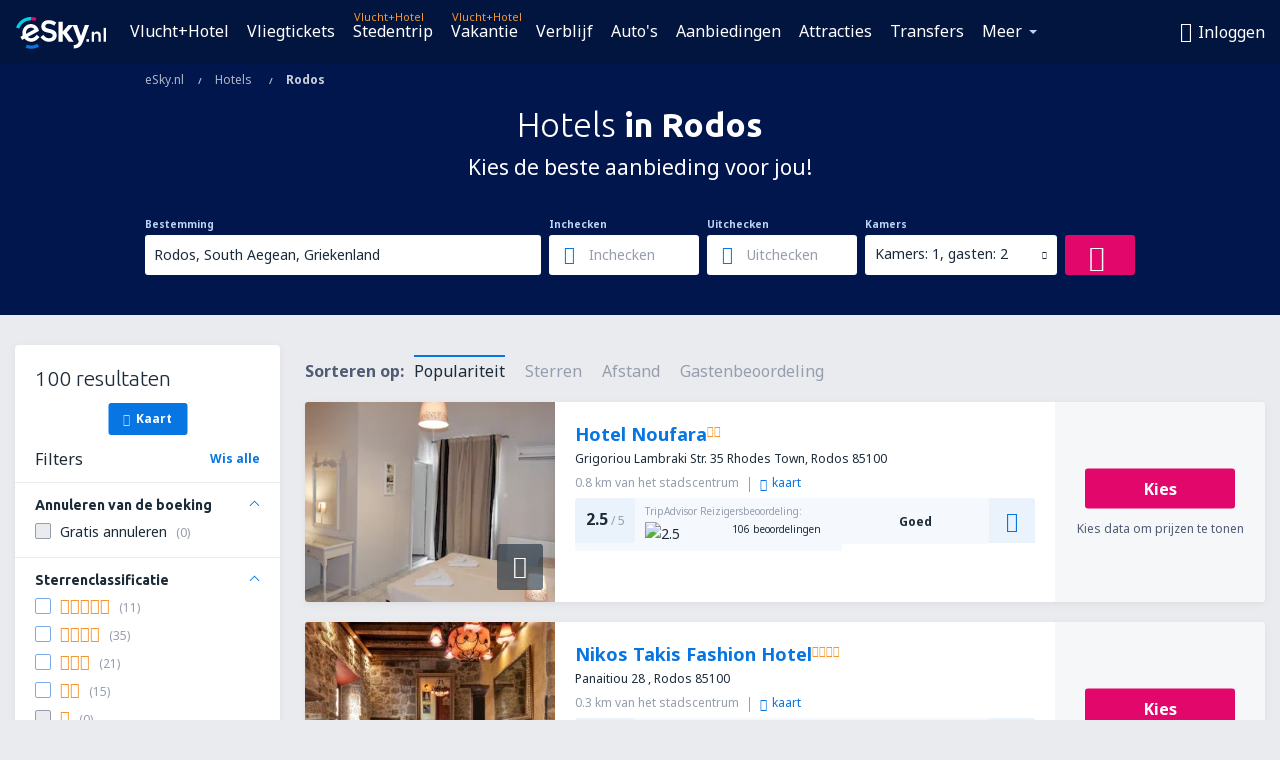

--- FILE ---
content_type: text/html; charset=UTF-8
request_url: https://www.esky.nl/hotels/ci/rho/hotels-rodos
body_size: 19135
content:

<!DOCTYPE html>
<!--[if IE]><![endif]-->
<!--[if IE 9 ]><html lang="nl" class="ie9"><![endif]-->
<!--[if (gt IE 9)|!(IE)]><!-->
	<html
	lang="nl"> <!--<![endif]-->
	<head>
				<link href="https://fonts.googleapis.com/css?family=Ubuntu:300,700|Noto+Sans:400,700|Source+Code+Pro:400,700&amp;subset=latin,cyrillic-ext,latin-ext&amp;display=swap" rel="preload" as="style">

					<meta charset="utf-8">

			<meta http-equiv="X-UA-Compatible" content="IE=Edge,chrome=1"/>
			<meta name="viewport" content="width=device-width, initial-scale=1.0, maximum-scale=1, user-scalable=no"/>
							    <title>Hotels Rodos Griekenland - Hotels in Rodos - Hotels boeken - eSky.nl</title>
<meta name="description" content="Hotels zoeken in Rodos - Hotels Rodos - Boek nu je hotel!">
<meta name="keywords" content="Hotels Rodos, hotels in Rodos, goedkope hotels Rodos, hotels boeking Rodos, hotels boeken Rodos">

    <meta name="robots" content="all" />

    <link rel="canonical" href="https://www.esky.nl/hotels/ci/rho/hotels-rodos" />
<meta property="og:locale" content="nl_NL" />
<meta property="og:site_name" content="eSky.nl - Vliegtickets, Stedentrip, Vakantie" />

    <meta property="og:title" content="Hotels Rodos Griekenland - Hotels in Rodos - Hotels boeken - eSky.nl" />

<meta property="og:type" content="website" />
    <meta property="og:image" content="https://static1.eskypartners.com/logos/partners/nl_NL/logo_square.jpg" />
    <meta property="og:url" content="https://www.esky.nl/hotels/ci/rho/hotels-rodos" />

    <meta property="og:description" content="Hotels zoeken in Rodos - Hotels Rodos - Boek nu je hotel!" />



						 <link rel="alternate" hreflang="bg" href="https://www.esky.bg/hoteli/ci/rho/hoteli-rodos" />
								 <link rel="alternate" hreflang="bg-BG" href="https://www.esky.bg/hoteli/ci/rho/hoteli-rodos" />
								 <link rel="alternate" hreflang="bs" href="https://www.esky.ba/hoteli/ci/rho/hoteli-rodos" />
								 <link rel="alternate" hreflang="bs-BA" href="https://www.esky.ba/hoteli/ci/rho/hoteli-rodos" />
								 <link rel="alternate" hreflang="cs" href="https://www.esky.cz/hotely/ci/rho/hotely-rhodos" />
								 <link rel="alternate" hreflang="cs-CZ" href="https://www.esky.cz/hotely/ci/rho/hotely-rhodos" />
								 <link rel="alternate" hreflang="da" href="https://www.eskytravel.dk/hoteller/ci/rho/hoteli-rhodos" />
								 <link rel="alternate" hreflang="da-DK" href="https://www.eskytravel.dk/hoteller/ci/rho/hoteli-rhodos" />
								 <link rel="alternate" hreflang="de" href="https://www.eskytravel.de/hotels/ci/rho/hotels-rhodos" />
								 <link rel="alternate" hreflang="de-AT" href="https://www.esky.at/hotels/ci/rho/hotels-rhodos" />
								 <link rel="alternate" hreflang="de-CH" href="https://www.eskytravel.ch/hotels/ci/rho/hotels-rhodos" />
								 <link rel="alternate" hreflang="de-DE" href="https://www.eskytravel.de/hotels/ci/rho/hotels-rhodos" />
								 <link rel="alternate" hreflang="el" href="https://www.esky.gr/xenodohia/ci/rho/xenodohia-rodos" />
								 <link rel="alternate" hreflang="el-GR" href="https://www.esky.gr/xenodohia/ci/rho/xenodohia-rodos" />
								 <link rel="alternate" hreflang="en" href="https://www.esky.com/hotels/ci/rho/hotels-rhodes-town" />
								 <link rel="alternate" hreflang="en-142" href="https://www.esky.eu/hotels/ci/rho/hotels-rhodes-town" />
								 <link rel="alternate" hreflang="en-150" href="https://www.esky.eu/hotels/ci/rho/hotels-rhodes-town" />
								 <link rel="alternate" hreflang="en-EG" href="https://www.esky.com.eg/hotels/ci/rho/hotels-rhodes-town" />
								 <link rel="alternate" hreflang="en-GB" href="https://www.esky.co.uk/hotels/ci/rho/hotels-rhodes-town" />
								 <link rel="alternate" hreflang="en-HK" href="https://www.esky.com.hk/hotels/ci/rho/hotels-rhodes-town" />
								 <link rel="alternate" hreflang="en-IE" href="https://www.esky.ie/hotels/ci/rho/hotels-rhodes-town" />
								 <link rel="alternate" hreflang="en-KE" href="https://www.esky.co.ke/hotels/ci/rho/hotels-rhodes-town" />
								 <link rel="alternate" hreflang="en-MY" href="https://www.esky.com.my/hotels/ci/rho/hotels-rhodes-town" />
								 <link rel="alternate" hreflang="en-NG" href="https://www.esky.com.ng/hotels/ci/rho/hotels-rhodes-town" />
								 <link rel="alternate" hreflang="en-NZ" href="https://www.eskytravel.co.nz/hotels/ci/rho/hotels-rhodes-town" />
								 <link rel="alternate" hreflang="en-SG" href="https://www.esky.com.sg/hotels/ci/rho/hotels-rhodes-town" />
								 <link rel="alternate" hreflang="en-US" href="https://www.esky.com/hotels/ci/rho/hotels-rhodes-town" />
								 <link rel="alternate" hreflang="en-ZA" href="https://www.eskytravel.co.za/hotels/ci/rho/hotels-rhodes-town" />
								 <link rel="alternate" hreflang="es" href="https://www.edestinos.com/hoteles/ci/rho/hoteles-rhodes" />
								 <link rel="alternate" hreflang="es-BO" href="https://www.edestinos.com.bo/hoteles/ci/rho/hoteles-rhodes" />
								 <link rel="alternate" hreflang="es-CL" href="https://www.edestinos.cl/hoteles/ci/rho/hoteles-rhodes" />
								 <link rel="alternate" hreflang="es-CO" href="https://www.edestinos.com.co/hoteles/ci/rho/hoteles-rhodes" />
								 <link rel="alternate" hreflang="es-CR" href="https://www.edestinos.cr/hoteles/ci/rho/hoteles-rhodes" />
								 <link rel="alternate" hreflang="es-DO" href="https://www.edestinos.com.do/hoteles/ci/rho/hoteles-rhodes" />
								 <link rel="alternate" hreflang="es-ES" href="https://www.esky.es/hoteles/ci/rho/hoteles-rhodes" />
								 <link rel="alternate" hreflang="es-GT" href="https://www.edestinos.com.gt/hoteles/ci/rho/hoteles-rhodes" />
								 <link rel="alternate" hreflang="es-HN" href="https://www.edestinos.com.hn/hoteles/ci/rho/hoteles-rhodes" />
								 <link rel="alternate" hreflang="es-MX" href="https://www.edestinos.com.mx/hoteles/ci/rho/hoteles-rhodes" />
								 <link rel="alternate" hreflang="es-NI" href="https://www.edestinos.com.ni/hoteles/ci/rho/hoteles-rhodes" />
								 <link rel="alternate" hreflang="es-PA" href="https://www.edestinos.com.pa/hoteles/ci/rho/hoteles-rhodes" />
								 <link rel="alternate" hreflang="es-PE" href="https://www.edestinos.com.pe/hoteles/ci/rho/hoteles-rhodes" />
								 <link rel="alternate" hreflang="es-PR" href="https://www.edestinos.com.pr/hoteles/ci/rho/hoteles-rhodes" />
								 <link rel="alternate" hreflang="es-PY" href="https://www.edestinos.com.py/hoteles/ci/rho/hoteles-rhodes" />
								 <link rel="alternate" hreflang="es-SV" href="https://www.edestinos.com.sv/hoteles/ci/rho/hoteles-rhodes" />
								 <link rel="alternate" hreflang="fi" href="https://www.esky.fi/hotellit/ci/rho/hoteli-rodos" />
								 <link rel="alternate" hreflang="fi-FI" href="https://www.esky.fi/hotellit/ci/rho/hoteli-rodos" />
								 <link rel="alternate" hreflang="fr" href="https://www.esky.fr/hotels/ci/rho/hotels-rhodes" />
								 <link rel="alternate" hreflang="fr-FR" href="https://www.esky.fr/hotels/ci/rho/hotels-rhodes" />
								 <link rel="alternate" hreflang="fr-MA" href="https://www.esky.co.ma/hotels/ci/rho/hotels-rhodes" />
								 <link rel="alternate" hreflang="hr" href="https://www.esky.hr/hoteli/ci/rho/hoteli-rhodes" />
								 <link rel="alternate" hreflang="hr-HR" href="https://www.esky.hr/hoteli/ci/rho/hoteli-rhodes" />
								 <link rel="alternate" hreflang="hu" href="https://www.esky.hu/hotelek/ci/rho/hotelek-rodosz" />
								 <link rel="alternate" hreflang="hu-HU" href="https://www.esky.hu/hotelek/ci/rho/hotelek-rodosz" />
								 <link rel="alternate" hreflang="it" href="https://www.eskytravel.it/hotel/ci/rho/alberghi-rodi" />
								 <link rel="alternate" hreflang="it-IT" href="https://www.eskytravel.it/hotel/ci/rho/alberghi-rodi" />
								 <link rel="alternate" hreflang="nb" href="https://www.eskytravel.no/hoteller/ci/rho/hoteli-rhodes" />
								 <link rel="alternate" hreflang="nb-NO" href="https://www.eskytravel.no/hoteller/ci/rho/hoteli-rhodes" />
								 <link rel="alternate" hreflang="nl" href="https://www.esky.nl/hotels/ci/rho/hotels-rodos" />
								 <link rel="alternate" hreflang="nl-BE" href="https://www.eskytravel.be/hotels/ci/rho/hotels-rodos" />
								 <link rel="alternate" hreflang="nl-NL" href="https://www.esky.nl/hotels/ci/rho/hotels-rodos" />
								 <link rel="alternate" hreflang="pl" href="https://www.esky.pl/hotele/ci/rho/hotele-rodos" />
								 <link rel="alternate" hreflang="pl-PL" href="https://www.esky.pl/hotele/ci/rho/hotele-rodos" />
								 <link rel="alternate" hreflang="pt" href="https://www.esky.pt/hoteis/ci/rho/hoteis-rhodes" />
								 <link rel="alternate" hreflang="pt-PT" href="https://www.esky.pt/hoteis/ci/rho/hoteis-rhodes" />
								 <link rel="alternate" hreflang="ro" href="https://www.esky.ro/hoteluri/ci/rho/hoteluri-rodos" />
								 <link rel="alternate" hreflang="ro-MD" href="https://www.esky.md/hoteluri/ci/rho/hoteluri-rodos" />
								 <link rel="alternate" hreflang="ro-RO" href="https://www.esky.ro/hoteluri/ci/rho/hoteluri-rodos" />
								 <link rel="alternate" hreflang="sk" href="https://www.esky.sk/hotely/ci/rho/hotely-rodos" />
								 <link rel="alternate" hreflang="sk-SK" href="https://www.esky.sk/hotely/ci/rho/hotely-rodos" />
								 <link rel="alternate" hreflang="sr" href="https://www.esky.rs/hoteli/ci/rho/hoteli-rodos" />
								 <link rel="alternate" hreflang="sr-RS" href="https://www.esky.rs/hoteli/ci/rho/hoteli-rodos" />
								 <link rel="alternate" hreflang="sv" href="https://www.esky.se/hotell/ci/rho/hoteli-rhodos" />
								 <link rel="alternate" hreflang="sv-SE" href="https://www.esky.se/hotell/ci/rho/hoteli-rhodos" />
								 <link rel="alternate" hreflang="tr" href="https://www.esky.com.tr/otel/ci/rho/otel-rodos" />
								 <link rel="alternate" hreflang="tr-TR" href="https://www.esky.com.tr/otel/ci/rho/otel-rodos" />
								 <link rel="alternate" hreflang="x-default" href="https://www.esky.com/hotels/ci/rho/hotels-rhodes-town" />
			
	<meta name="fragment" content="!" />


			
			<script>
LUX=(function(){var a=("undefined"!==typeof(LUX)&&"undefined"!==typeof(LUX.gaMarks)?LUX.gaMarks:[]);var d=("undefined"!==typeof(LUX)&&"undefined"!==typeof(LUX.gaMeasures)?LUX.gaMeasures:[]);var j="LUX_start";var k=window.performance;var l=("undefined"!==typeof(LUX)&&LUX.ns?LUX.ns:(Date.now?Date.now():+(new Date())));if(k&&k.timing&&k.timing.navigationStart){l=k.timing.navigationStart}function f(){if(k&&k.now){return k.now()}var o=Date.now?Date.now():+(new Date());return o-l}function b(n){if(k){if(k.mark){return k.mark(n)}else{if(k.webkitMark){return k.webkitMark(n)}}}a.push({name:n,entryType:"mark",startTime:f(),duration:0});return}function m(p,t,n){if("undefined"===typeof(t)&&h(j)){t=j}if(k){if(k.measure){if(t){if(n){return k.measure(p,t,n)}else{return k.measure(p,t)}}else{return k.measure(p)}}else{if(k.webkitMeasure){return k.webkitMeasure(p,t,n)}}}var r=0,o=f();if(t){var s=h(t);if(s){r=s.startTime}else{if(k&&k.timing&&k.timing[t]){r=k.timing[t]-k.timing.navigationStart}else{return}}}if(n){var q=h(n);if(q){o=q.startTime}else{if(k&&k.timing&&k.timing[n]){o=k.timing[n]-k.timing.navigationStart}else{return}}}d.push({name:p,entryType:"measure",startTime:r,duration:(o-r)});return}function h(n){return c(n,g())}function c(p,o){for(i=o.length-1;i>=0;i--){var n=o[i];if(p===n.name){return n}}return undefined}function g(){if(k){if(k.getEntriesByType){return k.getEntriesByType("mark")}else{if(k.webkitGetEntriesByType){return k.webkitGetEntriesByType("mark")}}}return a}return{mark:b,measure:m,gaMarks:a,gaMeasures:d}})();LUX.ns=(Date.now?Date.now():+(new Date()));LUX.ac=[];LUX.cmd=function(a){LUX.ac.push(a)};LUX.init=function(){LUX.cmd(["init"])};LUX.send=function(){LUX.cmd(["send"])};LUX.addData=function(a,b){LUX.cmd(["addData",a,b])};LUX_ae=[];window.addEventListener("error",function(a){LUX_ae.push(a)});LUX_al=[];if("function"===typeof(PerformanceObserver)&&"function"===typeof(PerformanceLongTaskTiming)){var LongTaskObserver=new PerformanceObserver(function(c){var b=c.getEntries();for(var a=0;a<b.length;a++){var d=b[a];LUX_al.push(d)}});try{LongTaskObserver.observe({type:["longtask"]})}catch(e){}};
LUX.label="esky_hotels_search_results_seo";
LUX.samplerate = (function (p, s) { try { return Math.max.apply(null, String(s).split(';').map(function (v, i) { return i === 0 ? ['*', v] : v.split(':'); }).map(function (a) { return [new RegExp('^' + a[0].replace(/\*/g, '.*').replace(/\+/g, '\\$&'), 'i'), parseInt(a[1], 10) ]; }).filter(function (a) { return a[0].test(p); }).map(function (a) { return a[1]; })) || void 0 } catch(e) { return; }; })(location.pathname, "20");
</script>
<script src="https://cdn.speedcurve.com/js/lux.js?id=4134562730" defer crossorigin="anonymous"></script>
			<script>
(function (w, d, s, l, i, g) {
	w[l] = w[l] || [];
	w[l].push({ 'gtm.start': new Date().getTime(), event: 'gtm.js' });
	var f = d.getElementsByTagName(s)[0],
		j = d.createElement(s),
		dl = l != 'dataLayer' ? '&l=' + l : '';
	j.async = true;
	(j.id = g), (j.src = 'https://etm.esky.nl/gtm.js?id=' + i + dl);
	f.parentNode.insertBefore(j, f);
})(window, document, 'script', 'dataLayer', 'GTM-NH83QL6', 'esky.gtm.global');
</script>
<script>
(function (w, d, s, p) {
	w._edls = w._edls || [];
	w._edls.push(['set', 'esky.page.label', 'hotels.search.results']);
	var f = d.getElementsByTagName(s)[0],
		j = d.createElement(s);
	j.async = true;
	j.id = 'esky-dls';
	j.dataset.prefix = p;
	j.dataset.schema = 'messages';
	j.src = p + '/dls.js';
	f.parentNode.insertBefore(j, f);
})(window, document, 'script', 'https://www.esky.com/data-layer');
</script>

			
	<script>
		dataLayer = [];

					dataLayer.push({"Destination":{"CityCode":"RHO","CityName":"Rodos","CountryCode":"GR","CountryName":"Griekenland"},"Filters":{"Object":"False","Stars":"False","TripAdvisorRating":"False"},"Travellers":{"PaxCount":2,"Adults":2,"Children":0},"QSF":{"RoomsCount":1,"StayLength":0},"Page":{"Category":"Hotels","Type":"Search hotels"},"Url":"https:\/\/www.esky.nl\/hotels\/ci\/rho\/hotels-rodos"});
		
		function setFirstTimeVisit(cookieName) {
			function formatDate(param) {
				return ('0' + param).slice(-2);
			}

			function getPresentDate() {
				var today = new Date();
				var date = today.getFullYear() +
					formatDate(today.getMonth() + 1) +
					formatDate(today.getDate()) +
					formatDate(today.getHours()) +
					formatDate(today.getMinutes());

				return date;
			}

			function setCookie() {
				document.cookie = cookieName + '=' + getPresentDate() + ';path=/;expires=' + new Date(+new Date() + 24 * 60 * 60 * 1000 * 365);
			}

			function getCookieValues() {
				return document.cookie.match(RegExp('(?:^|;\\s*)' + cookieName + '=([^;]*)'));
			}

			function isCookieSet() {
				var match = getCookieValues();
				return (match != null && match.length > 0);
			}

			if (!isCookieSet()) {
				setCookie();
			}

			dataLayer.push({
				'UserFirstVisitDate': getCookieValues()[1]
			})
		}

		setFirstTimeVisit('firstTimeVisit');
	</script>




			<script>
	var _eac = _eac || {};

	_eac.start = new Date();
	_eac.url = '/patalyst/v1.1';
	_eac.disabledActions = '[]';
	_eac.enabled = true;
	_eac.dimensions = [];
						_eac.dimensions.push([ 'TestAB', 'site not tested', 'String' ]);
								_eac.dimensions.push([ 'Partner', 'ESKYNL', 'String' ]);
			
	function extendObj (objA, objB) {
		for (var i in objB) {
			if (objB.hasOwnProperty(i)) {
				objA[i] = objB[i];
			}
		}
	}

	var ibeConfig = {};
	var dbrRoutes = {};
	var i18n = {};
	//JS logger
	var logger = {
		adapters: [
						{
				name: 'http',
				level: ['ERROR']
			}
		],
		url: '/_fe/log'
	};

		var routesAsync = "/res/gh-b112/common/js-routing/prod_nl_nl.js";
	
	function i18nExtend(_i18n) {
		extendObj(i18n, _i18n)
	}
</script>

<link rel="shortcut icon" href="https://static1.eskypartners.com/favicons/esky.ico"/>
	<meta name="theme-color" content="#031639">
<link href="https://www.esky.nl/res/gh-b112/eui/css/default/templates/default.css" type="text/css" rel="stylesheet" />
	<link href="https://www.esky.nl/res/gh-b112/eui/css/default/pages/hotels/search-results.css" type="text/css" rel="stylesheet" />

<!--[if IE 9]>
<script src="/res/gh-b112/eui/js/vendor/es6-shim.min.js"></script>
<![endif]-->
<!--[if lt IE 9]>
<script src="/res/gh-b112/eui/js/vendor/html5shiv.min.js"></script>
<script src="/res/gh-b112/eui/js/vendor/es5-shim.min.js"></script>
<![endif]-->
<!--[if lt IE 8]>
<script src="/res/gh-b112/eui/js/vendor/json3.min.js"></script>
<![endif]-->

<script>
	if (!Object.assign || !window.Promise) {
		var shim = document.createElement('script');
		shim.setAttribute('src', '/res/gh-b112/eui/js/vendor/es6-shim.min.js');
		document.getElementsByTagName('head')[0].appendChild(shim);
	}
</script>

		
	    					
		
		
		<link href="https://fonts.googleapis.com/css?family=Ubuntu:300,700|Noto+Sans:400,700|Source+Code+Pro:400,700&amp;subset=latin,cyrillic-ext,latin-ext&amp;display=swap" rel="stylesheet" type="text/css">
																				<link href="https://www.esky.nl/res/gh-b112/eui/js/0.js" as="script" rel="preload">
											<link href="https://www.esky.nl/res/gh-b112/eui/js/2.js" as="script" rel="preload">
											<link href="https://www.esky.nl/res/gh-b112/eui/js/1.js" as="script" rel="preload">
											<link href="https://www.esky.nl/res/gh-b112/eui/js/3.js" as="script" rel="preload">
											<link href="https://www.esky.nl/res/gh-b112/eui/js/4.js" as="script" rel="preload">
											<link href="https://www.esky.nl/res/gh-b112/eui/js/5.js" as="script" rel="preload">
											<link href="https://www.esky.nl/res/gh-b112/eui/js/6.js" as="script" rel="preload">
											<link href="https://www.esky.nl/res/gh-b112/eui/js/7.js" as="script" rel="preload">
											<link href="https://www.esky.nl/res/gh-b112/eui/js/common.js" as="script" rel="preload">
											<link href="https://www.esky.nl/res/gh-b112/eui/js/router.js" as="script" rel="preload">
											<link href="https://www.esky.nl/res/gh-b112/eui/js/partners-locale/nl_nl.js" as="script" rel="preload">
											<link href="https://www.esky.nl/res/gh-b112/eui/js/8.js" as="script" rel="preload">
											<link href="https://www.esky.nl/res/gh-b112/eui/js/9.js" as="script" rel="preload">
											<link href="https://www.esky.nl/res/gh-b112/eui/js/22.js" as="script" rel="preload">
											<link href="https://www.esky.nl/res/gh-b112/eui/js/hotels/search-results.js" as="script" rel="preload">
														
								<script src="https://www.esky.nl/res/gh-b112/eui/js/affiliates/cj.js" defer></script>
				</head>

	<body
		id="default_container"
		data-go-test-id=""
		data-go-test-version=""
		data-route="esky_hotels_search_results_seo"
		 data-action="searchResultsHotels" class="action-searchResultsHotels searchResultsHotels" 		 	>
										<!-- Google Tag Manager -->
	<noscript>
		<iframe src="//www.googletagmanager.com/ns.html?id=GTM-MGQLT6R" height="0" width="0" style="display:none;visibility:hidden"></iframe>
	</noscript>

	<script>
		(function(w,d,s,l,i){w[l]=w[l]||[];w[l].push({'gtm.start':
				new Date().getTime(),event:'gtm.js'});var f=d.getElementsByTagName(s)[0],
				j=d.createElement(s),dl=l!='dataLayer'?'&l='+l:'';j.async=true;j.src=
				'//www.googletagmanager.com/gtm.js?id='+i+dl;f.parentNode.insertBefore(j,f);
		})(window,document,'script','dataLayer','GTM-MGQLT6R');
	</script>

	<script type="text/javascript">
		window[window.addEventListener ? 'addEventListener' : 'attachEvent']('load', function () {
			dataLayer.push({
				'event': 'LoadingDone'
			});
		}, false);
	</script>
					
						
		
							
		
							
			
								
															
							
		
				
					
	<noscript class="no-js">
						
		
		
		
		
		
			<div class="msg-box  info">
		<i class="ico-msg icon-alert"></i>
		<div class="content">
							<h5 class="header">Je kunt sommige inhoud niet bekijken</h5>
										<p class="description">JavaScript (voor interactieve content etc.) is geblokkeerd in je browser. Als je dit niet activeert, werkt de site gebrekkig of helemaal niet.</p>
						
							<div class="description">			<div class="btn-list">
				<strong>JavaScript activeren:</strong>
				<ul>
											<li>
							<a href="https://support.google.com/chrome/answer/114662?hl=en" class="btn small function" rel="nofollow" target="_blank">Chrome</a>
						</li>
											<li>
							<a href="https://support.mozilla.org/en-US/kb/javascript-settings-for-interactive-web-pages" class="btn small function" rel="nofollow" target="_blank">Firefox</a>
						</li>
											<li>
							<a href="https://support.microsoft.com/en-gb/gp/howtoscript" class="btn small function" rel="nofollow" target="_blank">Internet Explorer</a>
						</li>
											<li>
							<a href="https://support.apple.com/en-us/HT201265" class="btn small function" rel="nofollow" target="_blank">Safari</a>
						</li>
											<li>
							<a href="http://www.opera.com/docs/browserjs/" class="btn small function" rel="nofollow" target="_blank">Opera</a>
						</li>
									</ul>
			</div>
		</div>
			
			
			
			
			
					</div>
	</div>

	
	</noscript>

		
									
				
		<header id="header-top" class="transparent">
			<div class="header-wrapper">
				<div class="logo-section">
											<a class="logo" href="https://www.esky.nl/" target="_top" >
							<span class="back-to-mainpage"><< homepage</span>
														<img class="logo-img" src="https://static1.eskypartners.com/logos/eskynldbr30-white.svg"  alt="Hotels Rodos Griekenland - Hotels in Rodos - Hotels boeken - eSky.nl - Vliegtickets, Stedentrip, Vakantie"
					 data-static-img-url="https://static1.eskypartners.com/logos/eskynldbr30-white.png"/>
					
						</a>
									</div>
									
		
		<nav class="main-nav">
			<ul class="site-menu menu mobile-menu">
																													<li class="tree-item main-tabs">

																									<a href="/vlucht+hotel/" title="Vlucht+Hotel" class="menu-link link-1 tx-link">Vlucht+Hotel</a>
															</li>
																				<li class="tree-item main-tabs">

																									<a href="/vliegtickets" title="Vliegtickets" class="menu-link link-2 tx-link">Vliegtickets</a>
															</li>
																				<li class="tree-item main-tabs with-badge">

																	<span class="item-badge">Vlucht+Hotel</span>
																									<a href="/vlucht+hotel/1-stedentrip" title="Stedentrip" class="menu-link link-3 tx-link">Stedentrip</a>
															</li>
																				<li class="tree-item main-tabs with-badge">

																	<span class="item-badge">Vlucht+Hotel</span>
																									<a href="/vlucht+hotel/2-vakantie" title="Vakantie" class="menu-link link-4 tx-link">Vakantie</a>
															</li>
																				<li class="tree-item main-tabs">

																									<a href="/verblijf/" title="Verblijf" class="menu-link link-5 tx-link">Verblijf</a>
															</li>
																				<li class="tree-item main-tabs">

																									<a href="https://www.booking.com/cars/index.html?aid=2433842&amp;adplat=cross_product_bar&amp;label=label=pagehome-link-2433842-click_CARheadertab&amp;prefcurrency=EUR&amp;selected_currency=EUR&amp;lang=nl" rel="nofollow" target="_blank" rel="noreferrer noopener" title="Cars" class="menu-link link-6 tx-link">Auto&#039;s</a>
															</li>
																				<li class="tree-item main-tabs">

																									<a href="/deals" title="Aanbiedingen" class="menu-link link-7 tx-link">Aanbiedingen</a>
															</li>
																				<li class="tree-item main-tabs">

																									<a href="https://www.getyourguide.nl/?partner_id=6PH6GQ5&amp;cmp=NL" rel="nofollow" title="Attracties" target="_blank" class="menu-link link-8 tx-link">Attracties</a>
															</li>
																				<li class="tree-item main-tabs">

																									<a href="https://esky-nl.mozio.com/?campaign=website" rel="nofollow" target="_blank" rel="noreferrer noopener" title="Transfers" class="menu-link link-9 tx-link">Transfers</a>
															</li>
																																																							<li class="tree-item menu-more">

																									<a href="https://go.esky.nl/verzekering" title="Verzekering" class="menu-link link-1 tx-link">Verzekering</a>
															</li>
																				<li class="tree-item menu-more with-badge">

																	<span class="item-badge">Nieuw</span>
																									<a href="https://eskybymozio.travelcar.com/nl-NL/?utm_source=partner&amp;utm_medium=eskybymobio&amp;utm_campaign=park-nl&amp;utm_content=website-home" rel="nofollow" target="_blank" title="Parkeren" class="menu-link link-2 tx-link">Parkeren</a>
															</li>
																				<li class="tree-item menu-more">

																									<a href="https://boataround.com/nl?ref_afi=esky-nl" rel="nofollow" title="Jachten" class="menu-link link-3 tx-link">Jachten</a>
															</li>
																				<li class="tree-item menu-more">

																									<a href="https://www.ferryscanner.com/nl/ferry?ref=esky" rel="nofollow" target="_blank" title="Veerboten" class="menu-link link-4 tx-link">Veerboten</a>
															</li>
																				<li class="tree-item menu-more">

																									<a href="https://go.esky.nl/visa" title="Visa" class="menu-link link-5 tx-link">Visa</a>
															</li>
																				<li class="tree-item menu-more">

																									<a href="https://app.esky.nl/?utm_source=esky.nl&amp;utm_medium=menu" target="_blank" title="Mobiele app" class="menu-link link-6 tx-link">Mobiele app</a>
															</li>
																				<li class="tree-item menu-more">

																									<a href="/luchtvaartmaatschappijen" title="Luchtvaartmaatschappijen" class="menu-link link-7 tx-link">Luchtvaartmaatschappijen</a>
															</li>
																				<li class="tree-item menu-more">

																									<a href="/vliegvelden" title="Vliegvelden" class="menu-link link-8 tx-link">Vliegvelden</a>
															</li>
																				<li class="tree-item menu-more">

																									<a href="/reviews" title="Beoordelingen" class="menu-link link-9 tx-link">Beoordelingen</a>
															</li>
																				<li class="tree-item menu-more">

																									<a href="/reistips" title="Reisgids" class="menu-link link-10 tx-link">Reisgids</a>
															</li>
																				<li class="tree-item menu-more">

																									<a href="/radar" title="Vluchtenradar" class="menu-link link-11 tx-link">Vluchtenradar</a>
															</li>
																				<li class="tree-item menu-more">

																									<a href="/over-ons/contact" rel="nofollow" title="Ondersteuning en contact" class="menu-link link-12 tx-link">Ondersteuning en contact</a>
															</li>
																				<li class="tree-item menu-more">

																									<a href="/userzone/login" rel="nofollow" title="Beheer van boekingen" class="menu-link link-13 tx-link">Beheer van boekingen</a>
															</li>
															
									<li class="main-tabs more-tab tree-item main-menu-dropdown hide-medium">
						<a href="javascript:void(null)" class="menu-link more"
						   data-content-id="main-menu-more-box">Meer</a>
						<ul id="main-menu-more-box" class="dropdown-content"
						    data-dropdown-content-id="main-menu-more-box">
																																																	<li>
											<a href="https://go.esky.nl/verzekering" title="Verzekering">Verzekering</a>
										</li>
																			<li>
											<a href="https://eskybymozio.travelcar.com/nl-NL/?utm_source=partner&amp;utm_medium=eskybymobio&amp;utm_campaign=park-nl&amp;utm_content=website-home" rel="nofollow" target="_blank" title="Parkeren">Parkeren</a>
										</li>
																			<li>
											<a href="https://boataround.com/nl?ref_afi=esky-nl" rel="nofollow" title="Jachten">Jachten</a>
										</li>
																			<li>
											<a href="https://www.ferryscanner.com/nl/ferry?ref=esky" rel="nofollow" target="_blank" title="Veerboten">Veerboten</a>
										</li>
																			<li>
											<a href="https://go.esky.nl/visa" title="Visa">Visa</a>
										</li>
																			<li>
											<a href="https://app.esky.nl/?utm_source=esky.nl&amp;utm_medium=menu" target="_blank" title="Mobiele app">Mobiele app</a>
										</li>
																			<li>
											<a href="/luchtvaartmaatschappijen" title="Luchtvaartmaatschappijen">Luchtvaartmaatschappijen</a>
										</li>
																			<li>
											<a href="/vliegvelden" title="Vliegvelden">Vliegvelden</a>
										</li>
																			<li>
											<a href="/reviews" title="Beoordelingen">Beoordelingen</a>
										</li>
																			<li>
											<a href="/reistips" title="Reisgids">Reisgids</a>
										</li>
																			<li>
											<a href="/radar" title="Vluchtenradar">Vluchtenradar</a>
										</li>
																			<li>
											<a href="/over-ons/contact" rel="nofollow" title="Ondersteuning en contact">Ondersteuning en contact</a>
										</li>
																			<li>
											<a href="/userzone/login" rel="nofollow" title="Beheer van boekingen">Beheer van boekingen</a>
										</li>
																														</ul>
					</li>
							</ul>
		</nav>
	
				
				<div class="header-side-options">
					
											<div class="user-zone-header">
														
	

<div class="hidden">
	<div id="uz-login-box" class="uz-login-box">
		<img class="illustration" src="https://www.esky.nl/_fe/img/illustration-default-user_zone.svg?s=80x80">

		<h4 class="title">Welkom op Uw account!</h4>

		<p class="description">Log in en beheer uw boekingen.</p>

		<ul class="uz-menu-wrapper">
							<li class="menu-item user-zone-google">
					<img class="menu-item-img" src="https://www.esky.nl/_fe/img/icon_google_multicolor.svg?s=20x20">
					<span class="menu-item-text">Log in met Google</span>
				</li>
				<li class="menu-item user-zone-facebook">
					<img class="menu-item-img" src="https://www.esky.nl/_fe/img/icon_facebook_multicolor.svg?s=20x20">
					<span class="menu-item-text">Log in met Facebook</span>
				</li>
						<li class="menu-item user-zone-email">
				<img class="menu-item-img" src="https://www.esky.nl/_fe/img/icon_mail.svg?s=20x20">
				<span class="menu-item-text">Log in met e-mail</span>
			</li>
		</ul>
	</div>
</div>
	
	
				
										</div>
					
												<div id="hamburger-wrapper" class="hamburger-wrapper">
		<div class="hamburger-inner-wrapper">
			<div class="hamburger">
				<span class="line line1"></span>
				<span class="line line2"></span>
				<span class="line line3"></span>
			</div>
			<span class="hamburger-title">Menu<i class="icon icon-eui_arrow_down hide-small"></i></span>
			<span class="hamburger-close"><i class="icon icon-eui_close"></i></span>
		</div>
	</div>
									</div>

							</div>
		</header>
	
<script type="text/javascript">
	i18nExtend({
    "message-dialog": {
        "Your_account_has_been_connected_with_facebook": "Je profiel is gekoppeld met Facebook",
        "You_can_now_sign_in_via_facebook_or_normal_account": "Je kunt nu inloggen op je Facebookprofiel {$1} en ook met uw e-mailadres en wachtwoord.",
        "Your_account_has_been_disconnected_from_facebook": "Je profiel is afgekoppeld van <br \/> Facebookprofiel",
        "You_can_now_sign_in_only_with_email_and_password": "Nu kun je inloggen op je account met alleen je <br \/> e-mailadres en wachtwoord.",
        "Account_with_email_from_current_facebook_profile_already_exists": "Het huidige ingelogde Facebookprofiel is gekoppeld aan het bestaande profiel",
        "Sign_in_to_other_facebook_profile_to_connect_it_with_this_account": "Log in op het andere Facebookprofiel om het te verbinden met dit account.",
        "You_have_already_account_connected_to_other_facebook_profile": "Je hebt al een profiel dat gekoppeld is aan een ander Facebookprofiel",
        "Sign_in_to_other_facebook_profile_or_via_email": "Log in met een ander Facebookprofiel of met e-mail en wachtwoord.",
        "Changes_have_been_saved": "De details zijn opgeslagen",
        "We_have_sent_you_reset_password_link": "Wij hebben je een link gestuurd om je wachtwoord te herstellen",
        "Check_your_email_to_reset_password": "Controleer uw e-mail en volg de instructies uit het bericht op.",
        "We_have_sent_you_activation_link": "Er is een activeringslink verstuurd naar uw e-mailadres.",
        "Check_your_email_and_follow_instructions_to_activate_account": "Controleer je inbox en volg de instructies op om je account te activeren.",
        "Welcome_in_our_site": "Welkom bij eSky.pl",
        "We_wish_you_very_best_journeys": "We wensen je vele aangename reizen!",
        "Traveler_added": "De reiziger is toegevoegd",
        "Traveler_saved": "De reiziger is opgeslagen",
        "Traveler_removed": "De reiziger is verwijderd",
        "Callcenter_callback_success_title": "Het telefoongesprek is besteld",
        "Callcenter_callback_success_text": "Onze medewerker neemt spoedig contact met je op",
        "Travel_group_message_success_title": "Je aanvraag is verzonden",
        "Travel_group_message_error_title": "Je aanvraag is niet verzonden",
        "Travel_group_message_success_description": "Onze consultant zal gauw contact met je opnemen om de reis te regelen.",
        "Travel_group_message_error_description": "Probeer opnieuw een bericht te sturen",
        "No_deals_for_specified_date": "Helaas, deze vlucht is niet langer beschikbaar",
        "No_deals_for_date_more_info": "Dit is een populaire route. Kies een vlucht op een andere datum",
        "Provide_your_data": "Voer je gegevens in",
        "To_shorten_reservation_time": "om de reserveringsduur in de toekomst te verkorten.",
        "Contact_form_success_header": "Bericht verzenden geslaagd!",
        "Contact_form_success_description": "Bedankt dat je contact met ons hebt opgenomen. Wij zullen zo snel mogelijk reageren.",
        "Contact_form_error_header": "Excuses, je bericht is niet verstuurd.",
        "Contact_form_error_description": "Er is iets misgegaan. Probeer het zo meteen opnieuw.",
        "Resend_confirmation_success_header": "De bevestiging is opnieuw verstuurd",
        "Resend_confirmation_success_description": "Controleer uw e-mailadres. Controleer de spam-map als je geen bericht hebt ontvangen.",
        "Resend_confirmation_error_header": "De bevestiging is niet opnieuw verstuurd",
        "Resend_confirmation_error_description": "Excuses, wij kunnen de bevestiging niet opnieuw versturen. Probeer het later opnieuw.",
        "Resend_confirmation_info_406_header": "De bevestiging is niet verstuurd\n\n",
        "Resend_confirmation_info_406_description": "Wij verwerken je boeking en de status kan gauw veranderen. Wacht een paar minuten en probeer het opnieuw.\n\n",
        "Resend_confirmation_info_409_header": "Je bevestiging is verstuurd",
        "Resend_confirmation_info_409_description": "Controleer je spam-map als je geen e-mail van ons hebt ontvangen.\n\n",
        "Try_to_send_again": "Probeer het opnieuw te versturen",
        "Or": "of",
        "Price_operator_info": "De tarieven van je provider zijn van toepassing",
        "Hotel_search_not_found_info": "Sorry, geen resultaten voor je zoekopdracht",
        "Hotel_search_not_found_sub_info": "Controleer of je de juiste namen hebt ingetypt",
        "Hotel_search_error_info": "Sorry, geen resultaten voor je zoekopdracht",
        "Hotel_search_error_sub_info": "Probeer andere zoekcriteria",
        "Hotel_search_filters_not_found_head": "Geen resultaten gevonden voor deze zoekcriteria",
        "Hotel_search_filters_not_found_desc": "Wijzig je zoekcriteria of wis alle filters",
        "Hotel_search_filters_not_found_clear_all_filters": "Alle filters verwijderen"
    },
    "user-zone-header": {
        "Price_alerts": "Prijsalarmen",
        "Search_history": "Zoekgeschiedenis",
        "Travelers": "Reizigers",
        "Payer_data": "Gegevens betaler",
        "Settings": "Profielinstellingen",
        "Logout": "Uitloggen",
        "Sign_in": "Inloggen",
        "or": "of",
        "sign_up": "registreren",
        "My_account": "Mijn account",
        "My_bookings": "Mijn boekingen",
        "Co_travelers": "Medereizigers",
        "Payer_data_contact": "Gegevens betaler",
        "Account_settings": "Profielinstellingen",
        "Wallet": "{{parentSiteName}} Wallet"
    },
    "user-zone-login": {
        "Sign_in_facebook": "Inloggen met Facebook",
        "or": "of",
        "email": "E-mail",
        "password": "Wachtwoord",
        "remember_me": "Onthoud mij",
        "Sign_in": "Inloggen",
        "Dont_remember_password": "Wachtwoord vergeten?",
        "Enter_email": "Voer een e-mailadres in",
        "Enter_valid_email": "Voer een correct e-mailadres in",
        "Enter_password": "Voer een wachtwoord in",
        "Wrong_email_or_password": "Het e-mailadres of wachtwoord is foutief ingevoerd",
        "Dont_have_account": "Heb je nog geen profiel?",
        "Register": "Registreren"
    },
    "reset-password-dialog": {
        "Did_you_forget_password": "Wachtwoord vergeten?",
        "Type_your_email_which_you_login_to_account": "Voer het e-mailadres in dat je gebruikt om in te loggen op je profiel.",
        "Email": "E-mail",
        "I_want_set_new_password": "Ik wil een nieuw wachtwoord instellen",
        "Enter_email": "Voer uw e-mailadres in",
        "Enter_valid_email": "Voer een correct e-mailadres in",
        "Check_your_email_to_reset_password": "Controleer uw e-mail en volg de instructies uit het bericht op.",
        "We_have_sent_you_reset_password_link": "Wij hebben je een link gestuurd om je wachtwoord te herstellen",
        "User_with_this_email_does_not_exist": "Er is geen profiel geregistreerd voor dit e-mailadres.",
        "This_value_is_not_a_valid_email_address": "Fout e-mailadres",
        "Back_to_login": "Terug naar inloggen"
    },
    "facebook-connect-dialog": {
        "Connect_account_with_facebook": "Verbind je account met Facebook",
        "Connect_your_account_with_currently_logged_facebook_profile": "Verbind je eSky-account <b> {$1} <\/ b> met je ingelogde Facebookprofiel om:",
        "You_can_easy_and_safe_connect_your_account_with_facebook": "Je kunt je account met je Facebookprofiel verbinden op een snelle en veilige manier om:",
        "easly_find_friends_traveling_in_the_same_direction": "vind eenvoudig vrienden die naar dezelfde bestemming gaan",
        "It_looks_that_you_already_have_account": "Het lijkt erop dat je al een profiel bij ons hebt.",
        "share_promotions_and_reservations": "deel de aanbiedingen en reserveringen",
        "sign_in_with_one_click": "inloggen met \u00e9\u00e9n klik",
        "You_decide_what_will_be_published": "Alleen jij beslist wat er wanneer gepubliceerd moet worden"
    },
    "user-zone-registration": {
        "Sign_in_facebook": "Inloggen met Facebook",
        "or": "of",
        "email": "E-mail",
        "password": "Wachtwoord (minimaal 6 tekens)",
        "repeat_password": "Voer het wachtwoord opnieuw in",
        "Regulations_acceptance": "Ik ga akkoord met de<a href=\"{$1}\" class=\"show-regulations dialog-regulations-link\" data-dialog-title=\"Regulations\">Algemene voorwaarden<\/a>",
        "Register": "Registreren",
        "Enter_email": "Voer een e-mailadres in",
        "Enter_valid_email": "Voer een correct e-mailadres in",
        "Enter_password": "Voer een wachtwoord in",
        "Password_to_short": "Het wachtwoord moet ten minste 6 tekens bevatten",
        "Enter_password_again": "Voer het wachtwoord opnieuw in",
        "Passwords_are_different": "De wachtwoorden komen niet overeen",
        "Regulations_acceptance_needed": "Je dient akkoord te gaan met de Algemene voorwaarden",
        "This_email_is_already_used": "Dit e-mailadres wordt al gebruikt"
    },
    "regulations-dialog": {
        "Regulations": "Algemene voorwaarden van {$1}",
        "Print": "Printen",
        "Open_in_new_window": "Openen in een nieuw venster",
        "Policy_of_withdrawal": "Herroepingsbeleid",
        "Booking_conditions": "Boekingsvoorwaarden",
        "Policy_scope": "Verzekeringsbereik"
    }
});</script>

		
									
	<div class="hero with-breadcrumbs hero-under-menu hotel-search-hero"
		>

				<div class="hero-content">
						                        <div class="breadcrumbs" >
            <ol itemscope itemtype="http://schema.org/BreadcrumbList">                        <li itemprop="itemListElement" itemscope itemtype="http://schema.org/ListItem" data-qa-segment="eSky.nl">
                            <a itemprop="item" href="/" class="tx-link">
                                <span itemprop="name">eSky.nl</span>
                            </a>
                            <meta itemprop="position" content="1">
                        </li><li itemprop="itemListElement" itemscope itemtype="http://schema.org/ListItem"
                                data-qa-segment="Hotels" class="">
                                <a itemprop="item" href="/hotels" class="tx-link">
                                    <span itemprop="name">Hotels</span>
                                </a>
                                                                <meta itemprop="position" content="2">
                            </li>                            <li itemprop="itemListElement" itemscope itemtype="http://schema.org/ListItem" data-qa-segment="Rodos">
                                <span itemprop="name">Rodos</span>
                                                                <meta itemprop="position" content="3">
                            </li></ol>
        </div>
        					
			
	
	
	
	
	<div class="header-text hide-small" itemscope itemtype="http://schema.org/Product">
				<h1 class="h3 title" itemprop="name">
											Hotels <strong>in Rodos</strong>					</h1>
		<p class="subtitle hide-medium">
							Kies de beste aanbieding voor jou!					</p>
	</div>

			<section class="qsf-container standalone search">
						
				
	
			<section class="qsf-summary">
			<strong class="destination">
				<span class="label hide-small">Bestemming:</span>
				<span class="value">Rodos, South Aegean, Griekenland</span>,
			</strong>
							<span class="label-without-dates">Kies een datum</span>
						<span class="guest-amount">
				<i class="icon-passenger_count"></i>
				2
			</span>
		</section>
	
	<form method="get" action="/hotels/search" class="hotels-qsf tx-form" novalidate="novalidate">
		<fieldset class="wrap destination">
			
        
                    		        <label for="code" class="required">
            Bestemming

                    </label>
						    <input type="text" id="destination" name="code" required="required" class="destination " placeholder="Stad" tabindex="1" value="Rodos, South Aegean, Griekenland" />

		</fieldset>
		<fieldset class="wrap check-in-date">
			
        
                    		        <label for="checkInDate" class="required">
            Inchecken

                    </label>
						    <input type="text" id="checkInDate" name="checkInDate" required="required" class="date " placeholder="Inchecken" tabindex="2" />

		</fieldset>
		<fieldset class="wrap check-out-date">
			
        
                    		        <label for="checkOutDate" class="required">
            Uitchecken

                    </label>
						    <input type="text" id="checkOutDate" name="checkOutDate" required="required" class="date " placeholder="Uitchecken" tabindex="3" />

		</fieldset>

		<fieldset class="wrap guests">
			<label for="guests"><span>Kamers</span></label>
			<div id="guests" class="rooms-counter-trigger" tabindex="4"></div>
			<span class="arrow-down icon-arrow-hide-reveal-content"></span>
			<div class="rooms-counter-wrapper hidden"></div>
		</fieldset>

		<button type="submit" class="btn qsf-search hotels" tabindex="5">
			<span class="text"><i class="icon-loupe-search"></i>Zoeken</span>
		</button>
	</form>

			</section>
				</div>
	</div>
	<div id="ad-hero-slot" class="ad-slot"></div>
		
		
			
		
					
			
	<div class="site-content container">
		<div class="search-results-wrapper">
			
	
	<div class="progress hidden search-results-rendering">

					<div class="animation">
				<div class="css-loader"></div>
			</div>
		
		<p class="h4">
							Wij zoeken naar aanbiedingen					</p>
		<p class="text"></p>

		<div class="ads">
						</div>
		<div class="billboard"></div>
			</div>
				
	<div class="search-progress-bar hidden"></div>

			<div class="search-results-sidebar">
					
	<div class="hotel-search-filters hidden">
		<div class="filters-loader"></div>
		<div class="filters-header-wrapper"></div>
				
	
	
	<div class="hotel-small-map hide-medium search">
		<img class="map-canvas-img hidden" src="/res/gh-b112/eui/img/common/map.png" alt="" />

		
		<button class="btn function small show-full-map map-animation">
			<i class="icon icon-map-point2"></i>
			Kaart		</button>
	</div>
		<div class="filters-content-wrapper"></div>
	</div>
			</div>
			<div class="search-results-content">
					<div class="hotel-search-filters-tags hide-small hidden"></div>
					<div class="action-buttons-container hidden hide-large"></div>
					
	<div class="hotel-search-sorters hidden"></div>
				    	                        				    	
					
    
    <div class="hotel-search-results">
        <div class="search-results"></div>
    </div>
			</div>
		</div>
	</div>

		
							<footer class="simple">
		<div class="container">
								<ul class="social-proof hide-small">
		<li class="hide-medium">
			<i class="icon icon-cake-circle-2"></i>
			<p class="social-proof-info"><strong>21 jaar</strong> ervaring</p>
		</li>
		<li class="hide-medium">
			<i class="icon icon-language"></i>
			<p class="social-proof-info"><strong>50</strong> landen</p>
		</li>
		<li>
			<i class="icon icon-happy_face"></i>
			<p class="social-proof-info"><strong>150 M</strong> klanten</p>
		</li>
		
					<li>
				<i class="icon icon-facebook_hand"></i>
				<p class="social-proof-info"><strong>180 duizend</strong> gebruikers vinden ons leuk</p>
			</li>
		
		<li>
			<i class="icon icon-hotel_circle"></i>
			<p class="social-proof-info"><strong>1,3 mln.</strong> hotels</p>
		</li>
	</ul>
			
							<div class="copyright transaction">
						Copyright © eSky.nl. Alle rechten voorbehouden.
			</div>
					</div>
	</footer>


	
	
	
	<div class="seo-links hide-medium">
		<div class="container">
							<div class="last-searched">
					<p class="title-links">Mensen die hiernaar zochten, waren ook op zoek naar:</p>
					<ul class="list-links">
											<li class="seo-link">
				<a href="/hotels/ci/26808/hotels-shifnal" class="tx-link"
				   title="Hotels Shifnal" target="_top">Hotels Shifnal</a>
			</li>
					<li class="seo-link">
				<a href="/hotels/ci/30268/hotels-galzignano-terme" class="tx-link"
				   title="Hotels Galzignano Terme" target="_top">Hotels Galzignano Terme</a>
			</li>
					<li class="seo-link">
				<a href="/hotels/ci/26566/hotels-penkridge" class="tx-link"
				   title="Hotels Penkridge" target="_top">Hotels Penkridge</a>
			</li>
					<li class="seo-link">
				<a href="/hotels/ci/48826/hotels-casas-de-ves" class="tx-link"
				   title="Hotels Casas de Ves" target="_top">Hotels Casas de Ves</a>
			</li>
					<li class="seo-link last">
				<a href="/hotels/ci/38768/hotels-greensburg" class="tx-link"
				   title="Hotels Greensburg" target="_top">Hotels Greensburg</a>
			</li>
			
					</ul>
				</div>
						<div class="popular-searches">
				<p class="title-links">Populaire zoekopdrachten:</p>
				<ul class="list-links">
										<li class="seo-link">
				<a href="/hotels/ci/ktw/hotels-katowice" class="tx-link"
				   title="Hotels Katowice" target="_top">Hotels Katowice</a>
			</li>
					<li class="seo-link">
				<a href="/hotels/ci/lon/hotels-londen" class="tx-link"
				   title="Hotels Londen " target="_top">Hotels Londen </a>
			</li>
					<li class="seo-link">
				<a href="/hotels/ci/41501/hotels-sunbury" class="tx-link"
				   title="Hotels Sunbury" target="_top">Hotels Sunbury</a>
			</li>
					<li class="seo-link">
				<a href="/hotels/ci/25928/hotels-harlow" class="tx-link"
				   title="Hotels Harlow" target="_top">Hotels Harlow</a>
			</li>
					<li class="seo-link last">
				<a href="/hotels/ap/ypx/hotels-puvirnituq-airport" class="tx-link"
				   title="Hotels vliegveld Puvirnituq Puvirnituq Airport" target="_top">Hotels vliegveld Puvirnituq Puvirnituq Airport</a>
			</li>
			
				</ul>
			</div>
		</div>
	</div>
		
											<div id="fb-root"></div>

<script
		type="text/javascript"
		src="https://www.esky.nl/getjsconfig?source=esky_hotels_search_results_seo&amp;partnerCode=ESKYNL"
></script>

<script type='text/javascript'>
	i18nExtend({
    "outdated-browser-info": {
        "Your_browser_is_outdated": "Je browser is verouderd",
        "New_browser_advantages_info": "Nieuwe browsers besparen tijd, zijn veiliger en laten je meer online regelen.",
        "Currently_you_are_using_old_ie": "Je gebruikt op dit moment de oude IE",
        "Update_your_browser": "Actualiseer je browser",
        "Try_different_modern_browser": "Probeer een andere moderne browser:"
    },
    "regulations-dialog": {
        "Regulations": "Algemene voorwaarden van {$1}",
        "Print": "Printen",
        "Open_in_new_window": "Openen in een nieuw venster",
        "Policy_of_withdrawal": "Herroepingsbeleid",
        "Booking_conditions": "Boekingsvoorwaarden",
        "Policy_scope": "Verzekeringsbereik"
    },
    "splash-screen": {
        "Btn_store": "Download gratis",
        "Kill_splash": "Ga naar de website",
        "Text_promotion": "&#10003; Aantrekkelijke vluchtdeals<br \/>\n&#10003; Zoekmachine voor goedkope vluchten<br \/>\n&#10003; De grootste beschikbaarheid van luchtvaartmaatschappijen en vliegvelden"
    },
    "smart-banner": {
        "App_name_android": "eSky",
        "App_name_ios": "eSky",
        "Description_android": "Sneller zoeken en boeken",
        "Description_ios": "Sneller zoeken en boeken",
        "Btn_install_short_android": "Download",
        "Btn_install_short_ios": "Download"
    },
    "breadcrumbs": {
        "Type_name": "Type de naam"
    },
    "hotels-seo-header": {
        "Seo_Hotels_ci_headline": "Hotels <strong>{{destination}}<\/strong>",
        "Seo_Hotels_ci_headline_1": "Hotels <strong>{{destination}}<\/strong>",
        "Seo_Hotels_ci_headline_2": "Hostels <strong>{{destination}}<\/strong>",
        "Seo_Hotels_ci_headline_3": "Aparthotels <strong>{{destination}}<\/strong>",
        "Seo_Hotels_ci_headline_4": "Suites <strong>{{destination}}<\/strong>",
        "Seo_Hotels_ci_headline_5": "Pensions  <strong>{{destination}}<\/strong>",
        "Seo_Hotels_ci_headline_6": "Bed&breakfasts <strong>{{destination}}<\/strong>",
        "Seo_Hotels_ci_headline_7": "Herbergen <strong>{{destination}}<\/strong>",
        "Seo_Hotels_ci_headline_8": "Resorts <strong>{{destination}}<\/strong>",
        "Seo_Hotels_ci_headline_9": "Campings <strong>{{destination}}<\/strong",
        "Seo_Hotels_ci_headline_10": "Vakantieparken <strong>{{destination}}<\/strong>",
        "Seo_Hotels_ci_headline_11": "Verblijf <strong>{{destination}}<\/strong>",
        "Seo_Hotels_ci_headline_12": "Villa\u2019s <strong>{{destination}}<\/strong>",
        "Seo_Hotels_ci_headline_13": "Zomerhuisjes  <strong>{{destination}}<\/strong>",
        "Seo_Hotels_ci_headline_14": "Boerderijen <strong>{{destination}}<\/strong>",
        "Seo_Hotels_ci_headline_15": "Particuliere verblijven <strong>{{destination}}<\/strong>",
        "Seo_Hotels_ap_headline": "Hotels dichtbij vliegveld <strong>{{destination}}<\/strong>",
        "Seo_Hotels_ap_headline_1": "Hotels dichtbij vliegveld <strong>{{destination}}<\/strong>",
        "Seo_Hotels_ap_headline_2": "Hostels dichtbij vliegveld <strong>{{destination}}<\/strong>",
        "Seo_Hotels_ap_headline_3": "Aparthotels dichtbij vliegveld <strong>{{destination}}<\/strong>",
        "Seo_Hotels_ap_headline_4": "Suites dichtbij vliegveld <strong>{{destination}}<\/strong>",
        "Seo_Hotels_ap_headline_5": "Pensions dichtbij vliegveld <strong>{{destination}}<\/strong>",
        "Seo_Hotels_ap_headline_6": "Bed&Breakfasts dichtbij vliegveld <strong>{{destination}}<\/strong>",
        "Seo_Hotels_ap_headline_7": "Herbergen dichtbij vliegveld <strong>{{destination}}<\/strong>",
        "Seo_Hotels_ap_headline_8": "Resorts dichtbij vliegveld <strong>{{destination}}<\/strong>",
        "Seo_Hotels_ap_headline_9": "Campings dichtbij vliegveld <strong>{{destination}}<\/strong>",
        "Seo_Hotels_ap_headline_10": "Vakantieparken dichtbij vliegveld <strong>{{destination}}<\/strong>",
        "Seo_Hotels_ap_headline_11": "Verblijf dichtbij vliegveld <strong>{{destination}}<\/strong>",
        "Seo_Hotels_ap_headline_12": "Villa's dichtbij vliegveld <strong>{{destination}}<\/strong>",
        "Seo_Hotels_ap_headline_13": "Zomerhuisjes dichtbij vliegveld <strong>{{destination}}<\/strong>",
        "Seo_Hotels_ap_headline_14": "Boerderijen dichtbij vliegveld <strong>{{destination}}<\/strong>",
        "Seo_Hotels_ap_headline_15": "Particuliere verblijven dichtbij vliegveld <strong>{{destination}}<\/strong>"
    },
    "autocomplete": {
        "Departure_airport_choose": "Kies oorsprong",
        "Arrival_airport_choose": "Kies een vliegveld",
        "Departure_place": "Vertreklocatie",
        "Arrival_place": "Aankomstlocatie",
        "Airport_name": "Naam vliegveld",
        "Distance_from_center": "Afst. tot het centrum",
        "Map_submit": "Selecteer",
        "More_airports_near": "Meer vliegvelden in de buurt?",
        "More_airports_on_map": "Alle vliegvelden",
        "Airports_on_map": "Vliegvelden op de kaart:",
        "Last_searched": "Je recente zoekopdrachten:",
        "Nearby_airports": "Nabije vliegvelden",
        "Airlines": "Luchtvaartmaatschappijen",
        "National_airlines": "Nationale luchtvaartmaatschappijen",
        "Most_popular": "Populairst:",
        "Check_airports_lower_price": "Bekijk nabije vliegvelden om meer beschikbare vluchten te zien:",
        "Cities": "Steden",
        "Airports": "Vliegvelden",
        "Geolocation_Item_title": "Gebruik uw locatie",
        "Geolocation_Item_description": "Wij laten u de dichtstbijzijnde luchthavens zien.",
        "Geolocation_Error_header": "We kunnen u niet vinden",
        "Geolocation_Error_description": "Controleer of u uw locatie deelt."
    },
    "datepicker": {
        "january": "Januari",
        "february": "Februari",
        "march": "Maart",
        "april": "April",
        "may": "Mei",
        "june": "Juni",
        "july": "Juli\n",
        "august": "Augustus",
        "september": "September",
        "october": "Oktober",
        "november": "November",
        "december": "December",
        "sunday": "Zondag",
        "monday": "Maandag",
        "tuesday": "Dinsdag",
        "wednesday": "Woensdag",
        "thursday": "Donderdag",
        "friday": "Vrijdag",
        "saturday": "Zaterdag",
        "sun": "Zo",
        "mon": "Maan",
        "tue": "Di",
        "wed": "Wo",
        "thu": "do",
        "fri": "Vr",
        "sat": "Zat",
        "su": "Zo",
        "mo": "Ma",
        "tu": "Di",
        "we": "Wo",
        "th": "Do",
        "fr": "Vr",
        "sa": "Za",
        "closeText": "Sluiten",
        "prevText": "Vorige",
        "nextText": "Volgende",
        "currentText": "Vandaag",
        "weekHeader": "Wk",
        "reservation_info": "Een vlucht voor morgen boeken kan uitsluitend door te betalen met creditard.",
        "payment_info": "Een vlucht voor vandaag boeken kan alleen via onze Klantenservice.",
        "Departure_day": "Vertrek",
        "Return_day": "Retour",
        "Booking_only_via_callcenter": "Boek een vlucht voor vandaag",
        "Same_departure_return_day": "Vertrek en retour",
        "Insurance_start": "Begin van de verzekering",
        "Insurance_end": "Einde van de verzekering"
    },
    "rooms-counter": {
        "Add_room": "Kamer toevoegen",
        "Adults_type": "Volwassenen<span>18 jaar of ouder<\/span>",
        "Child_age_0": "0 jaar",
        "Child_age_1": "1 jaar",
        "Child_age_2": "2 jaar",
        "Child_age_3": "3 jaar",
        "Child_age_4": "4 jaar",
        "Child_age_5": "5 jaar",
        "Child_age_6": "6 jaar",
        "Child_age_7": "7 jaar",
        "Child_age_8": "8 jaar",
        "Child_age_9": "9 jaar",
        "Child_age_10": "10 jaar",
        "Child_age_11": "11 jaar",
        "Child_age_12": "12 jaar",
        "Child_age_13": "13 jaar",
        "Child_age_14": "14 jaar",
        "Child_age_15": "15 jaar",
        "Child_age_16": "16 jaar",
        "Child_age_17": "17 jaar",
        "Child_number": "Kind {$number}",
        "Children_info": "Leeftijd van de kinderen op {$date}",
        "Children_type": "Kinderen<span>jonger dan 18 jaar<\/span>",
        "Guests": ", gasten:",
        "Room_number": "Kamer {$number}",
        "Rooms": "Kamers:",
        "Fill_children_age": "Selecteer de leeftijd van de kinderen",
        "Apply": "Toepassen",
        "Remove": "Verwijderen"
    },
    "hotels-qsf": {
        "From": "Inchecken",
        "To": "Uitchecken",
        "Check_in": "Inchecken",
        "Check_out": "Uitchecken",
        "Rooms": "Kamers: {{count}}",
        "Guests": "Gasten: {{count}}",
        "Rooms_label": "Kamers",
        "Fill_destination": "Voer de stadsnaam in",
        "Fill_check_in_date": "Vul de incheckdatum in",
        "Fill_check_out_date": "Vul de uitcheckdatum in",
        "Wrong_destination": "Verkeerde bestemming",
        "Search_hotel": "Zoeken",
        "Fill_with_valid_minimum_check_in_date": "Ongeldige incheckdatum",
        "Fill_with_valid_minimum_check_out_date": "Ongeldige uitcheckdatum",
        "Change": "WIJZIGEN"
    },
    "hotel-distance-description": {
        "From": "van:",
        "From_airport": "van vliegveld",
        "From_city_center": "van het stadscentrum",
        "From_destination_city_center": "van het centrum van {$1}"
    },
    "hotel-maps": {
        "Total_items_0": "resultaten",
        "Total_items_1": "resultaat",
        "Total_items_2": "resultaten",
        "Total_items_3": "resultaten",
        "Total_items_of_1": "result",
        "Total_items_of_2": "resultaten",
        "Total_items_of_3": "resultaten",
        "Of": "van",
        "Close": "sluiten",
        "Show_full_map": "Toon kaart",
        "Show_rooms": "Toon kamers",
        "Search_on_map": "Zoek op de kaart",
        "Show_map": "Kaart",
        "Loading": "Loading",
        "Reset": "Kaart herstellen",
        "Show_filters": "Filters",
        "Show_search_results": "Lijst"
    },
    "message-dialog": {
        "Your_account_has_been_connected_with_facebook": "Je profiel is gekoppeld met Facebook",
        "You_can_now_sign_in_via_facebook_or_normal_account": "Je kunt nu inloggen op je Facebookprofiel {$1} en ook met uw e-mailadres en wachtwoord.",
        "Your_account_has_been_disconnected_from_facebook": "Je profiel is afgekoppeld van <br \/> Facebookprofiel",
        "You_can_now_sign_in_only_with_email_and_password": "Nu kun je inloggen op je account met alleen je <br \/> e-mailadres en wachtwoord.",
        "Account_with_email_from_current_facebook_profile_already_exists": "Het huidige ingelogde Facebookprofiel is gekoppeld aan het bestaande profiel",
        "Sign_in_to_other_facebook_profile_to_connect_it_with_this_account": "Log in op het andere Facebookprofiel om het te verbinden met dit account.",
        "You_have_already_account_connected_to_other_facebook_profile": "Je hebt al een profiel dat gekoppeld is aan een ander Facebookprofiel",
        "Sign_in_to_other_facebook_profile_or_via_email": "Log in met een ander Facebookprofiel of met e-mail en wachtwoord.",
        "Changes_have_been_saved": "De details zijn opgeslagen",
        "We_have_sent_you_reset_password_link": "Wij hebben je een link gestuurd om je wachtwoord te herstellen",
        "Check_your_email_to_reset_password": "Controleer uw e-mail en volg de instructies uit het bericht op.",
        "We_have_sent_you_activation_link": "Er is een activeringslink verstuurd naar uw e-mailadres.",
        "Check_your_email_and_follow_instructions_to_activate_account": "Controleer je inbox en volg de instructies op om je account te activeren.",
        "Welcome_in_our_site": "Welkom bij eSky.pl",
        "We_wish_you_very_best_journeys": "We wensen je vele aangename reizen!",
        "Traveler_added": "De reiziger is toegevoegd",
        "Traveler_saved": "De reiziger is opgeslagen",
        "Traveler_removed": "De reiziger is verwijderd",
        "Callcenter_callback_success_title": "Het telefoongesprek is besteld",
        "Callcenter_callback_success_text": "Onze medewerker neemt spoedig contact met je op",
        "Travel_group_message_success_title": "Je aanvraag is verzonden",
        "Travel_group_message_error_title": "Je aanvraag is niet verzonden",
        "Travel_group_message_success_description": "Onze consultant zal gauw contact met je opnemen om de reis te regelen.",
        "Travel_group_message_error_description": "Probeer opnieuw een bericht te sturen",
        "No_deals_for_specified_date": "Helaas, deze vlucht is niet langer beschikbaar",
        "No_deals_for_date_more_info": "Dit is een populaire route. Kies een vlucht op een andere datum",
        "Provide_your_data": "Voer je gegevens in",
        "To_shorten_reservation_time": "om de reserveringsduur in de toekomst te verkorten.",
        "Contact_form_success_header": "Bericht verzenden geslaagd!",
        "Contact_form_success_description": "Bedankt dat je contact met ons hebt opgenomen. Wij zullen zo snel mogelijk reageren.",
        "Contact_form_error_header": "Excuses, je bericht is niet verstuurd.",
        "Contact_form_error_description": "Er is iets misgegaan. Probeer het zo meteen opnieuw.",
        "Resend_confirmation_success_header": "De bevestiging is opnieuw verstuurd",
        "Resend_confirmation_success_description": "Controleer uw e-mailadres. Controleer de spam-map als je geen bericht hebt ontvangen.",
        "Resend_confirmation_error_header": "De bevestiging is niet opnieuw verstuurd",
        "Resend_confirmation_error_description": "Excuses, wij kunnen de bevestiging niet opnieuw versturen. Probeer het later opnieuw.",
        "Resend_confirmation_info_406_header": "De bevestiging is niet verstuurd\n\n",
        "Resend_confirmation_info_406_description": "Wij verwerken je boeking en de status kan gauw veranderen. Wacht een paar minuten en probeer het opnieuw.\n\n",
        "Resend_confirmation_info_409_header": "Je bevestiging is verstuurd",
        "Resend_confirmation_info_409_description": "Controleer je spam-map als je geen e-mail van ons hebt ontvangen.\n\n",
        "Try_to_send_again": "Probeer het opnieuw te versturen",
        "Or": "of",
        "Price_operator_info": "De tarieven van je provider zijn van toepassing",
        "Hotel_search_not_found_info": "Sorry, geen resultaten voor je zoekopdracht",
        "Hotel_search_not_found_sub_info": "Controleer of je de juiste namen hebt ingetypt",
        "Hotel_search_error_info": "Sorry, geen resultaten voor je zoekopdracht",
        "Hotel_search_error_sub_info": "Probeer andere zoekcriteria",
        "Hotel_search_filters_not_found_head": "Geen resultaten gevonden voor deze zoekcriteria",
        "Hotel_search_filters_not_found_desc": "Wijzig je zoekcriteria of wis alle filters",
        "Hotel_search_filters_not_found_clear_all_filters": "Alle filters verwijderen"
    },
    "progress": {
        "header": "__{header}__",
        "subtitle": "__{subtitle}__",
        "Automatic_multiport_search_header": "We zoeken naar vluchten voor alle vliegvelden in de geselecteerde steden..."
    },
    "progress-bar": {
        "In_progress": "Wij zoeken naar de beste vluchten",
        "Items_1": "vlucht op de aangegeven data",
        "Items_2": "vluchten op de aangegeven data",
        "Items_3": "vluchten op de aangegeven data",
        "From": "vanaf",
        "Search_hotels_in_progress": "Wij zoeken naar aanbiedingen"
    },
    "hotel-search-filters": {
        "Filters_results_0": "resultaten",
        "Filters_results_1": "resultaat",
        "Filters_results_2": "resultaten",
        "Filters_results_3": "resultaten",
        "Filters_results_of_1": "resultaat",
        "Filters_results_of_2": "resultaten",
        "Filters_results_of_3": "resultaten",
        "Filters_header": "Filters",
        "Filters_clear_all": "Wis alle",
        "Filter_category": "Sterrenclassificatie ",
        "Filter_rating": "Gastenbeoordeling",
        "Filter_meals": "Maaltijden",
        "Filter_price": "Prijs voor nacht",
        "Filter_facilities": "Voorzieningen",
        "Filter_name": "Accommodatienaam",
        "Filter_type": "Objecttype",
        "Filter_payment": "Betaalwijze",
        "Filter_provider": "Leveranciers",
        "Filter_cancellation": "Annuleren van de boeking",
        "Filter_free_cancellation": "Gratis annuleren",
        "Rating_powered_by": "Reizigersbeoordeling",
        "Show_results": "Uitzicht",
        "Of": "van",
        "Payment_description_1": "&nbsp;",
        "Payment_description_4": "&nbsp;",
        "Filter_location": "Zoek in de buurt",
        "Filter_location_other": "meer",
        "Filter_location_select_placeholder": "Type de naam",
        "Show_filters": "Filters",
        "Clear": "Verwijder"
    },
    "hotel-search-sorters": {
        "Sort_by": "Sorteren op:",
        "Popularity": "Populariteit",
        "Hotel_category": "Sterren",
        "Distance_from_center": "Afstand",
        "Distance_from_airport": "Afstand",
        "Distance": "Afstand",
        "Guest_rating": "Gastenbeoordeling",
        "Price": "Prijs",
        "Best_deals": "Korting",
        "Show_sorters": "Sorteren"
    },
    "room-facilities": {
        "Room_facility_breakfast": "Ontbijt inbegrepen",
        "Room_facility_all_inclusive": "Inclusief all-inclusive",
        "Room_facility_half_board": "Inclusief halfpension",
        "Room_facility_full_board": "Inclusief volpension"
    },
    "price-description": {
        "For": "voor",
        "Price_for": "Prijs voor",
        "Average_price": "Gemiddelde prijs voor",
        "Member_price": "<b>Jouw prijs<\/b> voor",
        "Night_1": "nacht",
        "Night_2": "nachten",
        "Night_3": "nachten",
        "Person_1": "persoon",
        "Person_2": "personen",
        "Person_3": "personen",
        "Room": "1 kamer",
        "Room_1": "1 kamer"
    },
    "tripadvisor-rating": {
        "Trip_advisor_rating_1": "Slecht",
        "Trip_advisor_rating_2": "Gemiddelde",
        "Trip_advisor_rating_3": "Goed",
        "Trip_advisor_rating_4": "Zeer goed",
        "Trip_advisor_rating_5": "Uitstekend",
        "Tripadvisor_traveller_rating": "TripAdvisor Reizigersbeoordeling:",
        "Reviews": "beoordelingen",
        "Show_reviews": "Toon beoordelingen van het hotel"
    },
    "pagination": {
        "Next_Page": "Volgende",
        "Previous_Page": "Vorige",
        "Show_More": "Show more",
        "Show_More_Rooms": "Toon meer kamers"
    },
    "free-rooms-info": {
        "Free_rooms_1": "Slechts 1 over!",
        "Free_rooms_2": "Slechts 2 over!",
        "Free_rooms_3": "Slechts 3 over!",
        "Free_rooms_4": "Slechts 4 over!",
        "Free_rooms_5": "Slechts 5 over!",
        "Free_rooms_6": "Slechts 6 over!",
        "Free_rooms_7": "Slechts 7 over!",
        "Free_rooms_8": "Slechts 8 over!",
        "Free_rooms_9": "Slechts 9 over!"
    },
    "hotel-gallery": {
        "Close": "sluiten",
        "Photo": "Foto:",
        "Of": "van",
        "All_photos": "Alle foto's ({{count}})",
        "Show_map": "Map",
        "Special_offer": "Speciale aanbieding!",
        "Show_rooms": "Toon kamers",
        "Member_pricing": "Ledenprijzen",
        "Common_photos": "Voorvertoning foto. De kamer kan er in werkelijkheid anders uitzien."
    },
    "tripadvisor-reviews": {
        "Recent_reviews": "Recente beoordelingen",
        "Trip_advisor_rating_3": "Goed",
        "Trip_advisor_rating_4": "Zeer goed",
        "Trip_advisor_rating_5": "Uitstekend",
        "Tripadvisor_traveller_rating": "TripAdvisor reizigersbeoordeling",
        "Helpful_votes": "Nuttige stemmen",
        "Ago": " {{durationTime}} geleden",
        "More": "meer",
        "Less": "minder",
        "Info_user_votes": "Deze beoordeling was nuttig voor {$votes} reizigers",
        "See_all_reviews": "Bekijk meer beoordelingen",
        "Auto_translated": "(automatische vertaling)",
        "Ranking_position": "#{{position}} van de {{outOfAll}} accommodaties ({{location}})"
    },
    "hotel-details": {
        "Gallery": "Galerij",
        "Reviews": "Beoordelingen"
    },
    "hotel-banner-details": {
        "Header": "Aanbieding voor u - boek een hotel voor een speciale prijs",
        "Description": "Zodra je jouw vliegticket hebt gekocht, komt er een speciale verblijfsaanbieding beschikbaar voor een veel scherpere prijs!",
        "Advantages": "<ul>\n    <li><i class=\"icon-ok_outline\"><\/i>\n        <p>Deze speciale aanbieding geldt voor het verblijf in het land dat je bezoekt.<\/p>\n    <\/li>\n    <li><i class=\"icon-ok_outline\"><\/i>\n        <p>Je krijgt toegang tot aanbiedingen met speciale korting.<\/p>\n    <\/li>\n    <li><i class=\"icon-ok_outline\"><\/i>\n        <p>De speciale aanbieding is verbonden met het aangekochte vliegticket.<\/p>\n    <\/li>\n<\/ul>",
        "Header_member": "Ontvang extra hotelkorting voor reregistreerde gebruikers. Het is gratis!",
        "Description_member": "Log in en bekijk onze extra korting! Deze prijzen zijn niet voor iedereen beschikbaar. ",
        "Advantages_member": "<ul>\n    <li><i class=\"icon-ok_outline\"><\/i>\n        <p>Vind aanbiedingen die zijn gemarkeerd als \u201cLedenprijzen\".<\/p>\n    <\/li>\n    <li><i class=\"icon-ok_outline\"><\/i>\n        <p>Kies de perfecte aanbieding en geniet van uw reis!<\/p>\n    <\/li>\n<li><i class=\"icon-ok_outline\"><\/i>\n<p>Heb je nog geen profiel? Registreer je in een paar seconden. <\/p>\n<\/li>\n<\/ul>"
    },
    "hotel-search-results": {
        "Free_cancellation": "Gratis annuleren!",
        "Pay_less": "Betaal minder:",
        "Non_refundable_offer": "Niet-restitueerbaar",
        "Book_now_pay_later": "Book now pay later",
        "Choose": "Kies",
        "Payment_at_hotel": "Betaling bij het hotel",
        "Payment_at_esky": "Betaal nu",
        "Unknown_payment": "Unknown payment",
        "Check_near_objects": "Bekijk hotels in de buurt van <b>{{cityName}}<\/b>",
        "Payment_at_esky_or_hotel": "Betaal nu of bij het hotel",
        "You_save": "Speciale aanbieding!",
        "Saving_tooltip": "Speciale korting beschikbaar, alleen i.c.m. een geboekt vliegticket. ",
        "Show_hotel_on_map": "kaart",
        "Select_dates": "Kies data om prijzen te tonen",
        "Member_pricing": "Ledenprijzen"
    }
});
						extendObj(ibeConfig, {
			// partner config
			partner: 'ESKYNL',
			locale: 'nl_NL',
			language: 'nl-NL',
			languageCode: 'nl',
			country: 'nl',
			callCenterCallbackEnabled: '',
			hideContactForm: false,
			isCookieInfoEnabled: false,
			development: false,
			isWebsiteInfoShow: false,
			searchDomain: 'www.esky.nl',
			isWebview: false,
			showTranslationForDatepickerToday: false,

            mostPopularAirportCodes: ["AMS","EIN","GRQ","MST","RTM","ENS"],

			// ContactData
			contactData: {
				callCenterNumber: '+3197010240040',
				callCenterNumberAlternative: '',
				callCenterTime: ''
			},

			// eskyservices
			eskyservices: 'autocomplete.eskyservices.pl',
			eskyservicesSsl: 'autocomplete.eskyservices.pl',
			autocompleteV5Url: 'autocomplete.eskyservices.pl',
			autocompleteBaseUrl: 'https://autocomplete2.eskyservices.pl/api/v1',
			flightsAutocompleteVersion: 'v1',
			hotelsAutocompleteVersion: 'v1',
			autocompleteDelay: '1',

			// momentJS
			formatDate: 'YYYY-MM-DD',
			flightOfferFormatDate: 'D MMM (ddd)',
			FormMinDate: '+0d',
			hotelsQsfMinDate: '+0d',

			//User zone
			enableUserZone : true,
			facebookId: '394663683924793',
			googleId: '342823845731-pgfhgkrpb92aeldeu3kd48ctj9thniqv.apps.googleusercontent.com',
			userZoneOneTap : {
				enabled: true,
				providerUri: 'https://accounts.google.com'
			},
			showPriceAlertsInUz: 'true',
			parentSiteName: 'eSky',
			legalCompany: 'eSky.pl S.A.',
			siteName: 'eSky.nl',
			countriesWithState: ['br'],
			countriesWithoutTax: ['br'],
			phoneNumbersData: {"default":{"minNumberLength":5,"maxNumberLength":13,"hasRegionCode":false},"BR":{"minNumberLength":8,"maxNumberLength":9,"hasRegionCode":true,"minRegionCodeLength":2,"maxRegionCodeLength":3}},

			rwdLowestBreakpoint: 640,
			rwdMediumBreakpoint: 1010,
			previousSearchesEnabled: true,

			//XStorage
			XStorage: {
				protocol: 'https',
				path: '/xstorage.html'
			},
			//Riskified
			riskified: {
				domain: 'www.esky.com_global',
				enabled: false
			},

			autoWizard: {
				flightsQSF: true,
				hotelsQSF: true
			},

			// cookies list to set on remote domain
			remoteCookiesList: ["esky_GCLID","esky_TC_referer","esky_TCSIS","esky_TCSI","MasterId","TradeDoubler","CookieConsent","esky_aff","agentIdCookie","RuntimeMode","cookie_acceptance","Meliuz","esky_ctags","esky_adsv","affiliate_id","ipressoHashContactIdentified","ipressoHashContactAnonymous","firstTimeVisit","disable_import_booking","cje"],
			sendRemoteCookies: true,

			hotelsSearchInNewTab: {
				isEnabled: false,
				isEnabledForOneWay: true,
				isEnabledForRoundTrip: true,
				useDepartureForOneWay: false,
				maxLengthOfDaysForOneWay: '1',
				maxLengthOfStayForRoundTrip: '14',
				maxAdults: '2'
			},

			isGeolocationEnabledInQsf: false,

			geolocationRadius: 5000,

			googleMapsApiKeyInteractive: 'AIzaSyAbKj9G0jJnGeUuAROreTxswU6KycdGchs',

			splashScreen: {
				i18nContext: 'splash-screen',
				hideTime: 604800000,
				urls: {
					backgroundImage: ''
				},
				colors: {
					background: '',
					buttonBackground: '',
					text: '',
					buttonText: ''
				}
			},

			smartBanner: {
				i18nContext: 'smart-banner'
			},

			runtimeMode: 'Live',
			useLegLocatorsInPricingLink: true,
			recaptchaSiteKey: '6Ld_QGcaAAAAALG11yv7RiZ9suas8z0z9vuA3tiM',
			recaptchaVerificationEnabled: true,
			packagesPopupDestinations: ["MLA","BARC","BCN","GRO","REU","ROM","CIA","FCO","BOLO","BLQ","FRL","LCA","PFO","PMI","HER","CHQ","KRET","AYT","CFU","TCI","TFS","TFN"],
			hotelPackagesPartner: 'ESKYNLPACKAGES',
			packagesRedirectorUrl: 'https://flightsapi.esky.com/gateway/v1/packages/getportfoliourl',
			eskyAdsvCookieLifetime: '90d',
			affiliatePartnerId: '',
			affiliatePartnerIdCookieLifetime: '44640',
			shouldTrackAffiliateOnWWW: false
		});

	
			try {
				extendObj(ibeConfig, {"googleMapsLibraries":["places"],"googleMapsApiKeyInteractive":"AIzaSyAbKj9G0jJnGeUuAROreTxswU6KycdGchs","googleMapsApiKeyStatic":"AIzaSyBJ3dwFw3ArTBNIylDcuftRk1WxHT6JfeY","googleMapsStaticBaseUri":"https:\/\/maps.eskyservices.pl\/maps\/api\/staticmap","hotelSearchResultsPerPage":35,"hotelsSearchResultsDisplayPricePerNight":false,"hotelSearchMapResultsLimit":50,"hotelSearchCriteria":{"destination":{"code":"RHO","type":0,"name":"Rodos","suggestion":"Rodos, South Aegean, Griekenland","location":{"lat":"36.44229","lng":"28.22627"},"translations":{"closeToCityName":"Rhodes","inCityName":"in Rodos"}},"checkInDate":"","checkOutDate":"","duration":0,"guestsCount":2,"roomsNumber":1,"rooms":[{"adults":2,"children":0,"childrenAges":[]}],"flightBookingId":"","hasFlightCrossSelling":false,"filters":[],"sorter":{"key":"popularity","direction":"desc"},"searchRadius":20000},"tomCatalystData":{"partnerCode":"ESKYNL"},"hasButtonBackToTop":true,"isMetaSearch":false,"hasMemberPricingAvailable":false});
			}
			catch (_error) {
			}
		
						extendObj(dbrRoutes, {
			mainPage: '/',
			sendEmail: '/send-email',
			checkInLoginScreen: '/online-check-in/getHash/hash',
			copyToClipoardFlashFileUrl: '/res/gh-b112/eui/static/swf/ZeroClipboard.swf',
						userZoneMyBookings: 'https://www.esky.nl/userzone/bookings',
			userZoneWallet: 'https://www.esky.nl/userzone/wallet',
			userZoneCoTravelers: 'https://www.esky.nl/userzone/co-travelers',
			userZonePayerData: 'https://www.esky.nl/userzone/user-data',
			userZonePriceAlerts: 'https://www.esky.nl/userzone/price-alerts',
			userZoneSettings: 'https://www.esky.nl/userzone/account-settings',
			userZoneLoginUser: 'https://www.esky.nl/userzone/login',
			userZoneLogoutUser: 'https://www.esky.nl/userzone/logout',
			contactPageCallback: '/about-us/contact/callback-request',
			regulationsModal: '/terms-and-conditions',
			walletRegulationModal: '/wallet-regulation',
			flightSearch: '/flights/select/',
						dealsHtmlApi: '/api/v1.0/deals.html',
			dealsJsonApi: '/api/v1.0/deals',
						dealsMultiFilter: '/deals/dis',
			charterDealsMultiFilter: '/charters/dis',
						multideal: '/deals/ap/departure/ap/arrival',
						dealsSpecifyAirportToCity: '/deals/ap/departure/ci/arrival',
			dealsSpecifyAirportToCountry: '/deals/ap/departure/co/arrival',
			dealsSpecifyAirportToAnywhere: '/deals/ap/departure/0/0',
						dealsSpecifyCityToAirport: '/deals/ci/departure/ap/arrival',
			dealsSpecifyCityToCity: '/deals/ci/departure/ci/arrival',
			dealsSpecifyCityToCountry: '/deals/ci/departure/co/arrival',
			dealsSpecifyCityToAnywhere: '/deals/ci/departure/0/0',
						dealsSpecifyCountryToAirport: '/deals/co/departure/ap/arrival',
			dealsSpecifyCountryToCity: '/deals/co/departure/ci/arrival',
			dealsSpecifyCountryToCountry: '/deals/co/departure/co/arrival',
			dealsSpecifyCountryToAnywhere: '/deals/co/departure/0/0',
						dealsSpecifyAnywhereToAirport: '/deals/0/0/ap/arrival',
			dealsSpecifyAnywhereToCity: '/deals/0/0/ci/arrival',
			dealsSpecifyAnywhereToCountry: '/deals/0/0/co/arrival',
			dealsSpecifyAnywhereToAnywhere: '/deals', 			charterDealsSpecifyAnywhereToAnywhere: '/charters', 			dealsCalendar: '/deals/0/slug',
			dealsMainpage: '/deals',
			imageFallback: '/img-fallback',
			aboutUsContactPageMessage: '/over-ons/contact',
						subscribeUrl: 'https://www.esky.nl/newsletter-subscribe',
						priceAlertsRegister: '/price-alert',
						crsApiUrl: 'https://crs.eskyservices.pl/api/v1.6/reviews/',
			weatherApiUrl: 'https://weather.eskyservices.pl/',
			localizationData: '/localization-data',
			assetsImg: '/res/gh-b112/eui/img/',
			cookieContentURL: '/privacy-policy-show',
			apiUrl: 'https://www.esky.nl/eapi'
		});
	
			extendObj(dbrRoutes, {"hotelSearch":"\/hotels\/search-ajax","hotelLocations":"\/hotels\/locations","hotelDetails":"\/api\/v1.1\/hotels\/hotelCode\/details","hotelDataLayer":"\/hotels\/data-layer"});
		</script>

			<script src="https://www.esky.nl/res/gh-b112/eui/js/0.js" async></script>
			<script src="https://www.esky.nl/res/gh-b112/eui/js/2.js" async></script>
			<script src="https://www.esky.nl/res/gh-b112/eui/js/1.js" async></script>
			<script src="https://www.esky.nl/res/gh-b112/eui/js/3.js" async></script>
			<script src="https://www.esky.nl/res/gh-b112/eui/js/4.js" async></script>
			<script src="https://www.esky.nl/res/gh-b112/eui/js/5.js" async></script>
			<script src="https://www.esky.nl/res/gh-b112/eui/js/6.js" async></script>
			<script src="https://www.esky.nl/res/gh-b112/eui/js/7.js" async></script>
			<script src="https://www.esky.nl/res/gh-b112/eui/js/common.js" async></script>
			<script src="https://www.esky.nl/res/gh-b112/eui/js/router.js" async></script>
			<script src="https://www.esky.nl/res/gh-b112/eui/js/partners-locale/nl_nl.js" async></script>
			<script src="https://www.esky.nl/res/gh-b112/eui/js/8.js" async></script>
			<script src="https://www.esky.nl/res/gh-b112/eui/js/9.js" async></script>
			<script src="https://www.esky.nl/res/gh-b112/eui/js/22.js" async></script>
			<script src="https://www.esky.nl/res/gh-b112/eui/js/hotels/search-results.js" async></script>
	
					<!--[if lt IE 9 ]>
															<link href="https://www.esky.nl/res/gh-b112/eui/js/vendor/outdated-browser-info/outdated-browser-info.min.css" type="text/css" rel="stylesheet" />
															<script src="https://www.esky.nl/res/gh-b112/eui/js/vendor/outdated-browser-info/outdated-browser-info.js"></script>
															<![endif]-->
		
					<script>
	window.addEventListener("pageshow", (event) => {
		if (
			(window.navigator.userAgent.indexOf('Safari') > -1 &&
				window.navigator.userAgent.indexOf('Chrome') === -1) &&
			event.persisted
		) {
			window.location.reload();
		}
	});
</script>

			<script>
    window.fbAsyncInit = function() {
        FB.init({
            appId: 394663683924793,
            xfbml: true,
            version: 'v5.0',
            status: true
        });
    };

    (function(d, s, id) {
        var js, fjs = d.getElementsByTagName(s)[0];
        if (d.getElementById(id)) return;
        js = d.createElement(s); js.id = id;
        js.src = "//connect.facebook.net/nl_NL/sdk.js";
        fjs.parentNode.insertBefore(js, fjs);
    }(document, 'script', 'facebook-jssdk'));
</script>

										
						</body>
</html>
